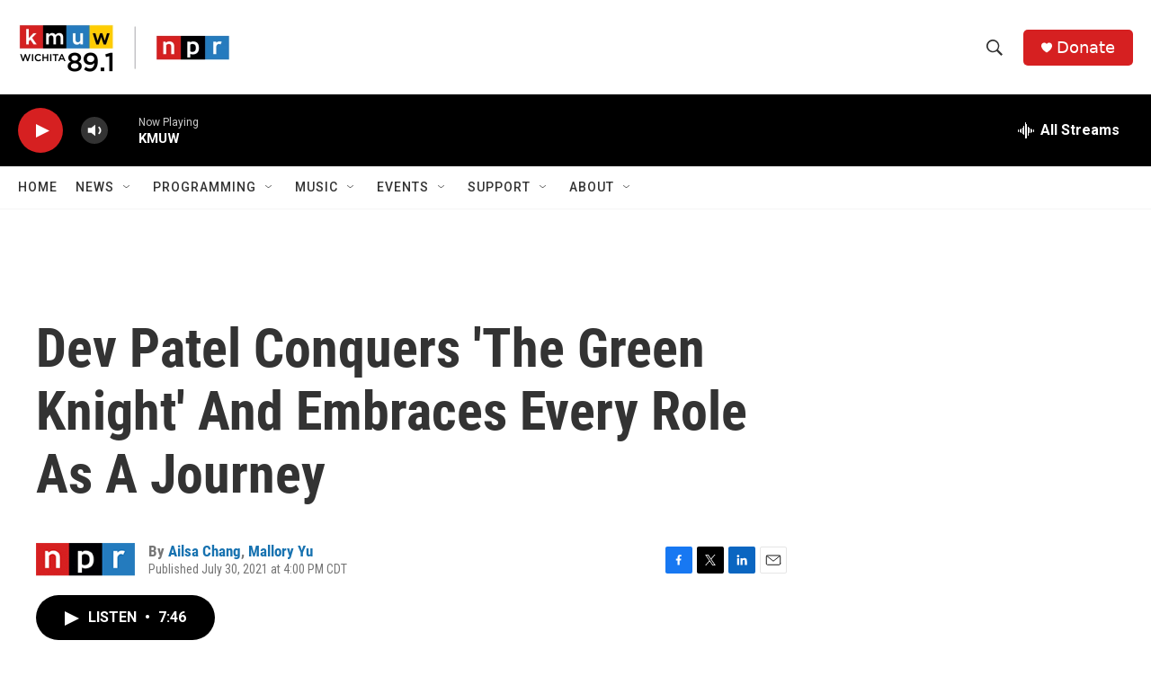

--- FILE ---
content_type: text/html; charset=utf-8
request_url: https://www.google.com/recaptcha/api2/aframe
body_size: 266
content:
<!DOCTYPE HTML><html><head><meta http-equiv="content-type" content="text/html; charset=UTF-8"></head><body><script nonce="ODqR4mCOpamxaapUFzrcnQ">/** Anti-fraud and anti-abuse applications only. See google.com/recaptcha */ try{var clients={'sodar':'https://pagead2.googlesyndication.com/pagead/sodar?'};window.addEventListener("message",function(a){try{if(a.source===window.parent){var b=JSON.parse(a.data);var c=clients[b['id']];if(c){var d=document.createElement('img');d.src=c+b['params']+'&rc='+(localStorage.getItem("rc::a")?sessionStorage.getItem("rc::b"):"");window.document.body.appendChild(d);sessionStorage.setItem("rc::e",parseInt(sessionStorage.getItem("rc::e")||0)+1);localStorage.setItem("rc::h",'1770007998954');}}}catch(b){}});window.parent.postMessage("_grecaptcha_ready", "*");}catch(b){}</script></body></html>